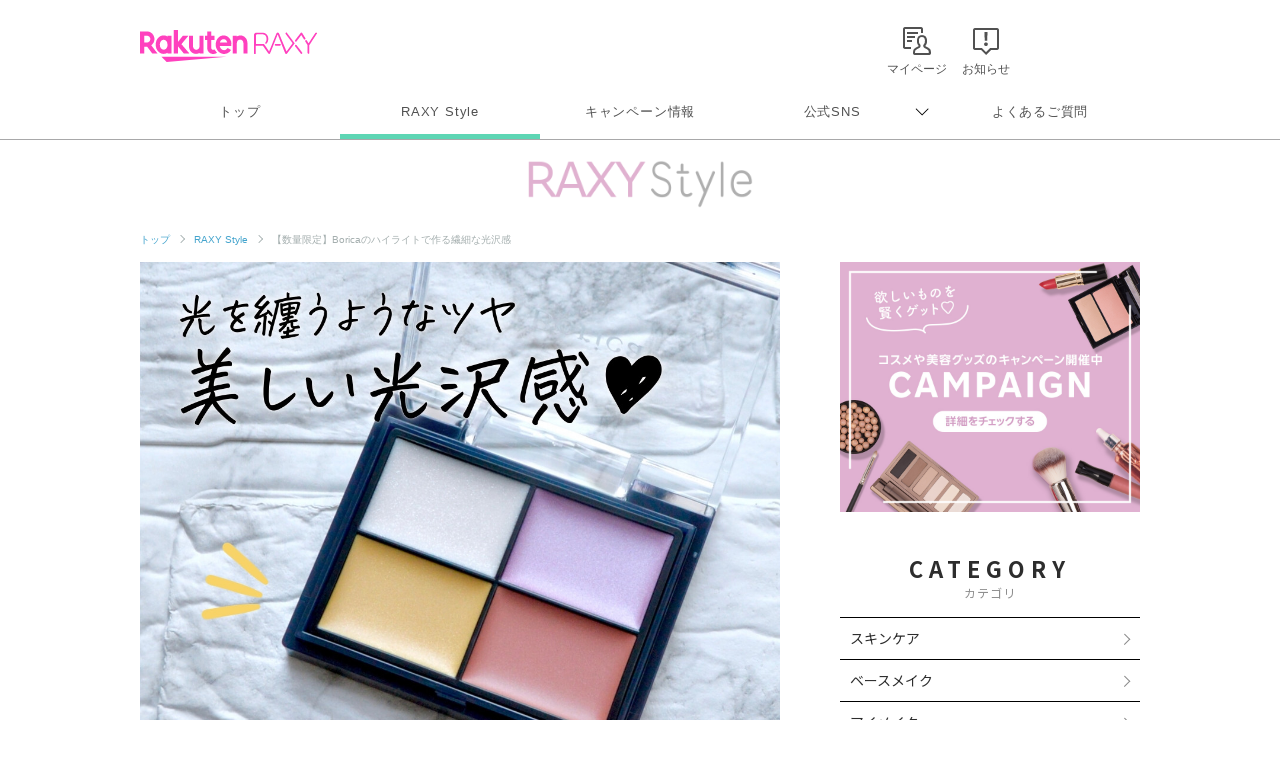

--- FILE ---
content_type: text/html; charset=utf-8
request_url: https://www.google.com/recaptcha/api2/aframe
body_size: 183
content:
<!DOCTYPE HTML><html><head><meta http-equiv="content-type" content="text/html; charset=UTF-8"></head><body><script nonce="ZjWtbh-x5bCeUa_CJgDguA">/** Anti-fraud and anti-abuse applications only. See google.com/recaptcha */ try{var clients={'sodar':'https://pagead2.googlesyndication.com/pagead/sodar?'};window.addEventListener("message",function(a){try{if(a.source===window.parent){var b=JSON.parse(a.data);var c=clients[b['id']];if(c){var d=document.createElement('img');d.src=c+b['params']+'&rc='+(localStorage.getItem("rc::a")?sessionStorage.getItem("rc::b"):"");window.document.body.appendChild(d);sessionStorage.setItem("rc::e",parseInt(sessionStorage.getItem("rc::e")||0)+1);localStorage.setItem("rc::h",'1768987664935');}}}catch(b){}});window.parent.postMessage("_grecaptcha_ready", "*");}catch(b){}</script></body></html>

--- FILE ---
content_type: application/javascript; charset=utf-8
request_url: https://fundingchoicesmessages.google.com/f/AGSKWxVJOJ99JxNSaUJlsEcbW5jYo3tyGQuijaTNHMLchKHBhPliNbsbUKCKoXRhoguP23fnQvFH5ToR22bAl4dvRxWE4_mrYtmZMb-icJE9quOHLnS23hzCmnBEl9rGsLQH4HiumcwsJq68JBWSXPuo6BtA2xK9Ki4XT2aQuqwqeBhASskcgkLcq8rdbUEb/_/advobj./exobanner./googleheadad./ads-right.-ad-sidebar.
body_size: -1290
content:
window['0758e9c4-68ac-4902-975c-d82b15add57a'] = true;